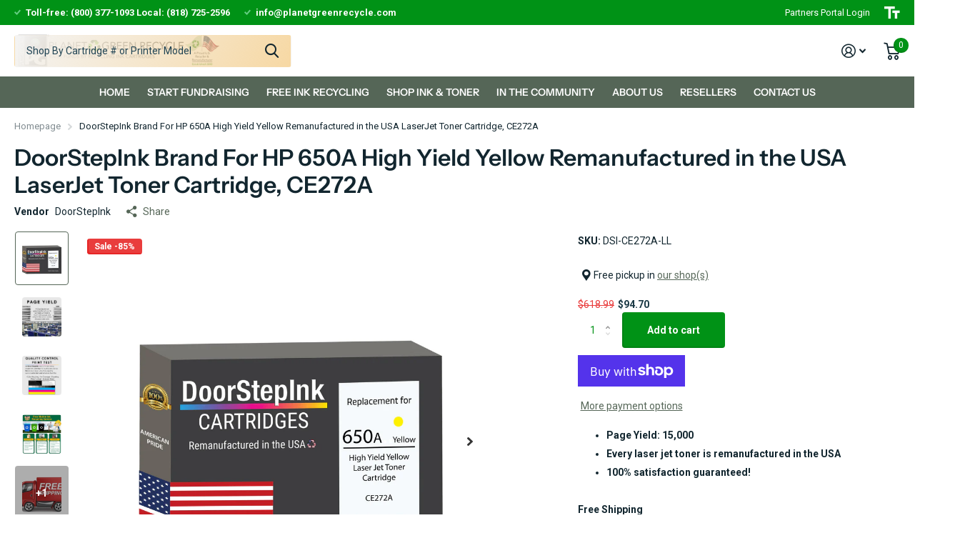

--- FILE ---
content_type: text/html; charset=utf-8
request_url: https://www.planetgreenrecycle.com/products/hp-650a-high-yield-yellow-laserjet-toner-cartridge-ce272a/?section_id=product-item
body_size: 529
content:
<div id="shopify-section-product-item" class="shopify-section">
<li class="square  has-form
  
  
  "
  
  ><figure >
      <span class="label"><span class="overlay-sale">Sale&nbsp;-85%</span>
</span>

      <a href="/products/hp-650a-high-yield-yellow-laserjet-toner-cartridge-ce272a">
<picture>
            <img
              src="//www.planetgreenrecycle.com/cdn/shop/t/11/assets/placeholder-pixel_small.png?v=33125877389226915141678213073"
              data-src="//www.planetgreenrecycle.com/cdn/shop/files/650A-Yellow_x1920_a800a291-6c9f-48dd-b52e-990fd3dcbfd3.jpg?height=645&pad_color=fff&v=1757362068&width=645"data-srcset="//www.planetgreenrecycle.com/cdn/shop/files/650A-Yellow_x1920_a800a291-6c9f-48dd-b52e-990fd3dcbfd3.jpg?height=430&pad_color=fff&v=1757362068&width=430 1x, //www.planetgreenrecycle.com/cdn/shop/files/650A-Yellow_x1920_a800a291-6c9f-48dd-b52e-990fd3dcbfd3.jpg?height=645&pad_color=fff&v=1757362068&width=645 2x"width="430"
              height="430"
              alt="HP 650A High Yield Yellow LaserJet Toner Cartridge, CE272A"
              
            >
          </picture></a>
<form method="post" action="/cart/add" id="quick-add-product-item68330492724011" accept-charset="UTF-8" class="f8pr form-card" enctype="multipart/form-data" novalidate="novalidate"><input type="hidden" name="form_type" value="product" /><input type="hidden" name="utf8" value="✓" /><fieldset>
          <input type="hidden" name="id" value="39827094011985">
          <p class="submit"><span class="input-amount">
              <label for="quantity-quick-add-product-item68330492724011" class="hidden">Quantity</label>
              <input type="number" id="quantity-quick-add-product-item68330492724011" name="quantity" value="1"
                  min="1"
                 max="500"
                 
                
                required>
            </span><button type="submit" class="overlay-tertiary"><span class="mobile-hide">Add to cart</span><i aria-hidden="true" class="icon-cart mobile-only"></i>
            </button>
          </p>
        </fieldset><input type="hidden" name="product-id" value="6833049272401" /><input type="hidden" name="section-id" value="product-item" /></form>
</figure><div>
<h3><a href="/products/hp-650a-high-yield-yellow-laserjet-toner-cartridge-ce272a" >DoorStepInk Brand For HP 650A High Yield Yellow Remanufactured in the USA LaserJet Toner Cartridge, CE272A</a></h3><p class="stock  overlay-valid list-hide " >
      
</p></div>
  <div class="static">
<p class="price"><span class="old-price">$618.99</span>$94.70
</p>
      <form method="post" action="/cart/add" id="quick-add-product-item68330492724012" accept-charset="UTF-8" class="f8pr form-card" enctype="multipart/form-data" novalidate="novalidate"><input type="hidden" name="form_type" value="product" /><input type="hidden" name="utf8" value="✓" /><fieldset>
          <input type="hidden" name="id" value="39827094011985">
          <p class="submit"><span class="input-amount">
              <label for="quantity-quick-add-product-item68330492724012" class="hidden">Quantity</label>
              <input type="number" id="quantity-quick-add-product-item68330492724012" name="quantity" value="1"
                  min="1"
                 max="500"
                 
                
                required>
            </span><button type="submit" class="overlay-tertiary"><span class="mobile-hide">Add to cart</span><i aria-hidden="true" class="icon-cart mobile-only"></i>
            </button>
          </p>
        </fieldset><input type="hidden" name="product-id" value="6833049272401" /><input type="hidden" name="section-id" value="product-item" /></form>
      
</div>
</li>

</div>

--- FILE ---
content_type: text/css
request_url: https://www.planetgreenrecycle.com/cdn/shop/t/11/assets/screen-settings.css?v=89312914880372729191762381299
body_size: 1830
content:
@font-face{font-family:Instrument Sans;font-weight:600;font-style:normal;font-display:swap;src:url(//www.planetgreenrecycle.com/cdn/fonts/instrument_sans/instrumentsans_n6.27dc66245013a6f7f317d383a3cc9a0c347fb42d.woff2) format("woff2"),url(//www.planetgreenrecycle.com/cdn/fonts/instrument_sans/instrumentsans_n6.1a71efbeeb140ec495af80aad612ad55e19e6d0e.woff) format("woff")}@font-face{font-family:i;src:url(//www.planetgreenrecycle.com/cdn/shop/t/11/assets/icomoon.woff2?v=50340142654461913891680275499) format("woff2"),url(//www.planetgreenrecycle.com/cdn/shop/t/11/assets/icomoon.woff?v=157935602477571493501680275488) format("woff");font-display:swap}:root{--secondary_text: var(--white);--secondary_bg: #556657;--secondary_bg_dark: #3e4a3f;--secondary_bg_fade: #6c826f;--secondary_btn_text: #ffffff;--secondary_bg_btn: #009216;--secondary_bg_btn_dark: #005f0e;--secondary_bg_btn_fade: #00c51e;--tertiary_text: #FFFFFF;--tertiary_bg: #009216;--tertiary_bg_dark: #005f0e;--tertiary_bg_fade: #00c51e;--tertiary_fg: var(--tertiary_text);--quaternary_text: #ffffff;--quaternary_bg: #1a3945;--quaternary_bg_dark: #0c1a20;--quaternary_bg_fade: #28586a;--custom_top_search_bg:var(--body_bg);--custom_input_fg: var(--dark);--alert_error: #e93d3d;// --alert_error_bg: #ffffff;--alert_valid: #64cd82;--lime: #64cd82;--gallery: #ffffff;--sand: #ffffff;--product_label_bg: #1a3945;--product_label_bg_dark:#132a32;--product_label_text: #ffffff;--sale_label_bg: #e93d3d;--sale_label_bg_dark: #e62626;--sale_label_text: #FFFFFF;--positive_bg: #64cd82;--positive_bg_dark: #51c772;--positive_fg: var(--white);--price_color: #1a3945;--price_color_old: #e93d3d;--primary_text: var(--black);--primary_text_h: var(--black);--body_bg: #FFFFFF;--main_ff: system_ui, -apple-system, "Segoe UI", Roboto, "Helvetica Neue", "Noto Sans", "Liberation Sans", Arial, sans-serif, "Apple Color Emoji", "Segoe UI Emoji", "Segoe UI Symbol", "Noto Color Emoji";--main_ff_h: Instrument Sans, sans-serif;--main_fw: 400;--main_fw_strong: 700;--main_fw_h: 600;--main_fw_h_strong: 900;--main_fs: normal;--main_fs_h: normal;--mob_h1: 18px;--mob_h2: 18px;--mob_h3: 18px}.t1ac{--secondary_bg_btn: #002c07;--secondary_bg_btn_dark: #000000;--secondary_bg_btn_fade: #009216;--tertiary_bg: #002c07;--tertiary_bg_dark: #000000;--tertiary_bg_fade: #009216;--quaternary_bg: #000000;--quaternary_bg_dark: #000000;--quaternary_bg_fade: #1a3945;--mob_h1: 20px;--mob_h2: 20px;--mob_h3: 20px}:root{--white: #FFFFFF;--white_bg: var(--white);--white_bg_dark: #f2f2f2;--white_bg_var: var(--white_bg);--white_fg: var(--black);--white_pl: #204454;--white_btn_bg: var(--accent_bg);--white_btn_bg_dark: #455346;--white_btn_fg: var(--accent_fg);--black: #12262f;--black_bg: var(--black);--black_bg_dark: #0b171d;--black_bg_var: #193541;--black_fg: var(--white);--black_pl: #ffffff;--black_btn_bg: var(--accent_bg);--black_btn_bg_dark: #455346;--black_btn_fg: var(--accent_fg);--light: #ffffff;--light_bg: var(--light);--light_bg_dark: #f2f2f2;--light_bg_var: #f2f2f2;--light_fg: var(--black);--light_pl: #204454;--light_btn_bg: var(--accent_bg);--light_btn_bg_dark: #455346;--light_btn_fg: var(--accent_fg);--light_2: #f4f4f4;--light_2_bg: var(--light_2);--light_2_bg_dark: #e7e7e7;--light_2_bg_var: #e7e7e7;--light_2_fg: var(--black);--light_2_pl: #204454;--light_2_btn_bg: var(--dark);--light_2_btn_bg_dark:#006e11;--light_2_btn_fg: var(--accent_fg);--accent: #556657;--accent_bg: var(--accent);--accent_bg_dark: #49584b;--accent_bg_var: #49584b;--accent_fg: var(--white);--accent_pl: #ffffff;--accent_btn_bg: var(--accent_fg);--accent_btn_bg_dark: #ededed;--accent_btn_fg: var(--accent_bg);--dark: #009216;--dark_bg: var(--dark);--dark_bg_dark: #007812;--dark_bg_var: #00ab1a;--dark_fg: var(--white);--dark_pl: #ffffff;--dark_btn_bg: var(--accent_bg);--dark_btn_bg_dark: #455346;--dark_btn_fg: var(--accent_fg);--light_gradient: linear-gradient(120deg, rgba(244, 244, 244, 1), rgba(239, 179, 76, .51) 100%);--light_gradient_bg: var(--light_gradient);--dark_gradient: linear-gradient(320deg, rgba(232, 74, 147, 1) 4%, rgba(239, 179, 76, 1) 100%);--dark_gradient_bg: var(--dark_gradient)}[class^=palette-white],[data-active-content*=palette-white]{--primary_bg: var(--white_bg);--primary_text: var(--white_fg);--secondary_btn_text: var(--white_btn_fg);--secondary_bg_btn: var(--white_btn_bg);--secondary_bg_btn_dark: var(--white_btn_bg_dark)}[class^=palette-black],[data-active-content*=palette-black]{--primary_bg: var(--black_bg);--primary_text: var(--black_fg);--secondary_btn_text: var(--black_btn_fg);--secondary_bg_btn: var(--black_btn_bg);--secondary_bg_btn_dark: var(--black_btn_bg_dark)}[class^=palette-light],[data-active-content*=palette-light]{--primary_bg: var(--light_bg);--primary_text: var(--light_fg);--secondary_btn_text: var(--light_btn_fg);--secondary_bg_btn: var(--light_btn_bg);--secondary_bg_btn_dark: var(--light_btn_bg_dark)}[class^=palette-light_2],[data-active-content*=palette-light_2]{--primary_bg: var(--light_2_bg);--primary_text: var(--light_2_fg);--secondary_btn_text: var(--light_2_btn_fg);--secondary_bg_btn: var(--light_2_btn_bg);--secondary_bg_btn_dark: var(--light_2_btn_bg_dark)}[class^=palette-accent],[data-active-content*=palette-accent]{--primary_bg: var(--accent_bg);--primary_text: var(--accent_fg);--secondary_btn_text: var(--accent_btn_fg);--secondary_bg_btn: var(--accent_btn_bg);--secondary_bg_btn_dark: var(--accent_btn_bg_dark)}[class^=palette-dark],[data-active-content*=palette-dark]{--primary_bg: var(--dark_bg);--primary_text: var(--dark_fg);--secondary_btn_text: var(--dark_btn_fg);--secondary_bg_btn: var(--dark_btn_bg);--secondary_bg_btn_dark: var(--dark_btn_bg_dark)}.palette-light_gradient,[data-active-content*=palette-light_gradient]{--primary_bg: var(--light_gradient_bg)}.palette-dark_gradient,[data-active-content*=palette-dark_gradient]{--primary_bg: var(--dark_gradient_bg)}[class*=button-palette-white],[data-active-content*=button-palette-white]{--secondary_bg: var(--white_bg);--secondary_btn_text: var(--white_fg);--secondary_bg_btn: var(--white_bg);--secondary_bg_btn_dark: var(--white_bg_dark)}[class*=button-palette-black],[data-active-content*=button-palette-black]{--secondary_bg: var(--black_bg);--secondary_btn_text: var(--black_fg);--secondary_bg_btn: var(--black_bg);--secondary_bg_btn_dark: var(--black_bg_dark)}[class*=button-palette-light],[data-active-content*=button-palette-light]{--secondary_bg: var(--light_bg);--secondary_btn_text: var(--light_fg);--secondary_bg_btn: var(--light_bg);--secondary_bg_btn_dark: var(--light_bg_dark)}[class*=button-palette-light_2],[data-active-content*=button-palette-light_2]{--secondary_bg: var(--light_2_bg);--secondary_btn_text: var(--light_2_fg);--secondary_bg_btn: var(--light_2_bg);--secondary_bg_btn_dark: var(--light_2_bg_dark)}[class*=button-palette-accent],[data-active-content*=button-palette-accent]{--secondary_bg: var(--accent_bg);--secondary_btn_text: var(--accent_fg);--secondary_bg_btn: var(--accent_bg);--secondary_bg_btn_dark: var(--accent_bg_dark)}[class*=button-palette-dark],[data-active-content*=button-palette-dark]{--secondary_bg: var(--dark_bg);--secondary_btn_text: var(--dark_fg);--secondary_bg_btn: var(--dark_bg);--secondary_bg_btn_dark: var(--dark_bg_dark)}:not(button)[class*=button-palette-]{color:var(--secondary_bg)}[class^=palette-],[data-active-content*=palette-]{--secondary_bg_btn_fade: var(--secondary_bg_btn_dark);--second_btn_bg_fade: var(--second_btn_bg_dark);--headings_text: var(--primary_text)}#root [class*=button-palette-] button[disabled]:before,#root [class*=button-palette-] button.disabled:before{--secondary_bg_fade: var(--secondary_bg_btn_dark)}.preorder-button{--secondary_btn_text: #ffffff;--secondary_bg_btn: #EFB34C;--secondary_bg_btn_dark: #eb9f1d;--secondary_bg_btn_fade: #f3c77b}.module-color-palette[class^=palette-] .img-overlay,#background.module-color-palette[class^=palette-] .img-overlay{background:var(--primary_bg)}.module-color-palette[class^=palette-] h1,.module-color-palette[class^=palette-] h2,.module-color-palette[class^=palette-] h3,.module-color-palette[class^=palette-] h4,.module-color-palette[class^=palette-] h5,.module-color-palette[class^=palette-] h6{color:var(--headings_text)}.module-color-palette[class^=palette-],.module-color-palette[class^=palette-] .swiper-button-next,.module-color-palette[class^=palette-] .swiper-button-prev{color:var(--primary_text)}.module-color-palette[class^=palette-]:before{background:var(--primary_bg)}[class^=palette-] button:not(.loading),[class^=palette-] input[type=button],[class^=palette-] input[type=reset],[class^=palette-] input[type=submit],[class^=palette-] .link-btn a:not(.loading){color:var(--secondary_btn_text)!important}[data-whatin=mouse] .module-color-palette[class^=palette-] button:hover,[data-whatin=mouse] .module-color-palette[class^=palette-] .link-btn a:hover{color:var(--secondary_btn_text)}[data-active-content*=palette-] .swiper-custom-pagination,[data-active-content*=palette-] .play-pause{color:var(--primary_text)}.m6bx[class^=palette-]>p,.m6bx[class^=palette-]>h2,.m6bx[class^=palette-] a,.m6bx[class^=palette-]>strong,.m6bx[class^=palette-]>em,.m6bx[class^=palette-]>ul{color:var(--primary_text)}.m6bx[class^=palette-] .l4cn.box a{color:var(--dark_bg)}.m6bx[class^=palette-]:before{background:var(--primary_bg)}.m6bx[class^=palette-].overlay:before{border:none}[data-whatin=mouse] .m6bx[class^=palette-] .l4cn li a:hover{color:var(--accent)}.m6as[class^=palette-]:before{background:var(--primary_bg)}.m6wd[class^=palette-]:not(.palette-white):not(.palette-light):not(.palette-light_2) .l4cu.box li>span:before{background:var(--white)}.m6wd[class^=palette-].numbers-accent .l4cu li>span{color:var(--accent)}.m6wd[class^=palette-] .l4ts.box li,.m6wd[class^=palette-] .l4ts.box .li{color:var(--black)}.m6wd[class^=palette-] .r6rt .rating>* .fill{background:none}.m6wd[class^=palette-] .l4ts .r6rt .rating>* .fill{color:var(--accent)}.l4ft.hover-out li[class^=palette-]:before{background:none}.l4al li[class^=palette-]:before{background:var(--primary_bg)}.l4al li[class^=palette-]:not(.palette-white):before{border-width:0}select,.bv_atual,select:focus,#root .f8sr select,#root .f8sr select:focus{background-image:url("data:image/svg+xml,%3Csvg xmlns='http://www.w3.org/2000/svg' viewBox='0 0 9 5.7' style='enable-background:new 0 0 9 5.7' xml:space='preserve'%3E%3Cpath d='M8.4.2C8.2.1 8 0 7.8 0s-.3.1-.5.2L4.5 3 1.7.2C1.5.1 1.4 0 1.2 0S.8.1.6.2L.2.6C.1.8 0 1 0 1.2s.1.4.2.5L4 5.5c.1.1.3.2.5.2s.4-.1.5-.2l3.8-3.8c.1-.1.2-.3.2-.5S8.9.8 8.8.6L8.4.2z' style='fill:%2312262f'/%3E%3C/svg%3E")}label span.text-end.hidden,#root span.f8pr-pickup.hidden{display:none}.image-compare figure{width:100%}@media only screen and (max-width: 47.5em){.accordion-a.compact+.accordion-a{margin-top:-10px}}@media only screen and (max-width: 62.5em){#root .l4ft.mobile-compact li:not(:first-child){border-left-width:var(--dist_a)}}[data-whatin=mouse] .l4cl .li:hover figure picture~picture{display:block}.l4ft figure video{transition-property:all;transition-duration:.4s;transition-timing-function:cubic-bezier(.4,0,.2,1);transition-delay:0s}#nav-bar.text-justify>ul,#nav.text-justify>ul{-webkit-flex-grow:3;-ms-flex-grow:3;flex-grow:3;-webkit-justify-content:space-between;justify-content:space-between}#nav-bar.text-justify>ul>li.show-all,#nav.text-justify>ul>li.show-all{position:absolute;left:var(--lar0);right:var(--l0ra);top:0}.link-btn a,button,.l4cl.mobile-compact .link-btn a{padding:17px 23px}.link-btn a,button,.link-btn a:before,button:before,#root #nav .l4cn li{border-radius:4px}:root{--b2i: 4px}
/*# sourceMappingURL=/cdn/shop/t/11/assets/screen-settings.css.map?v=89312914880372729191762381299 */
